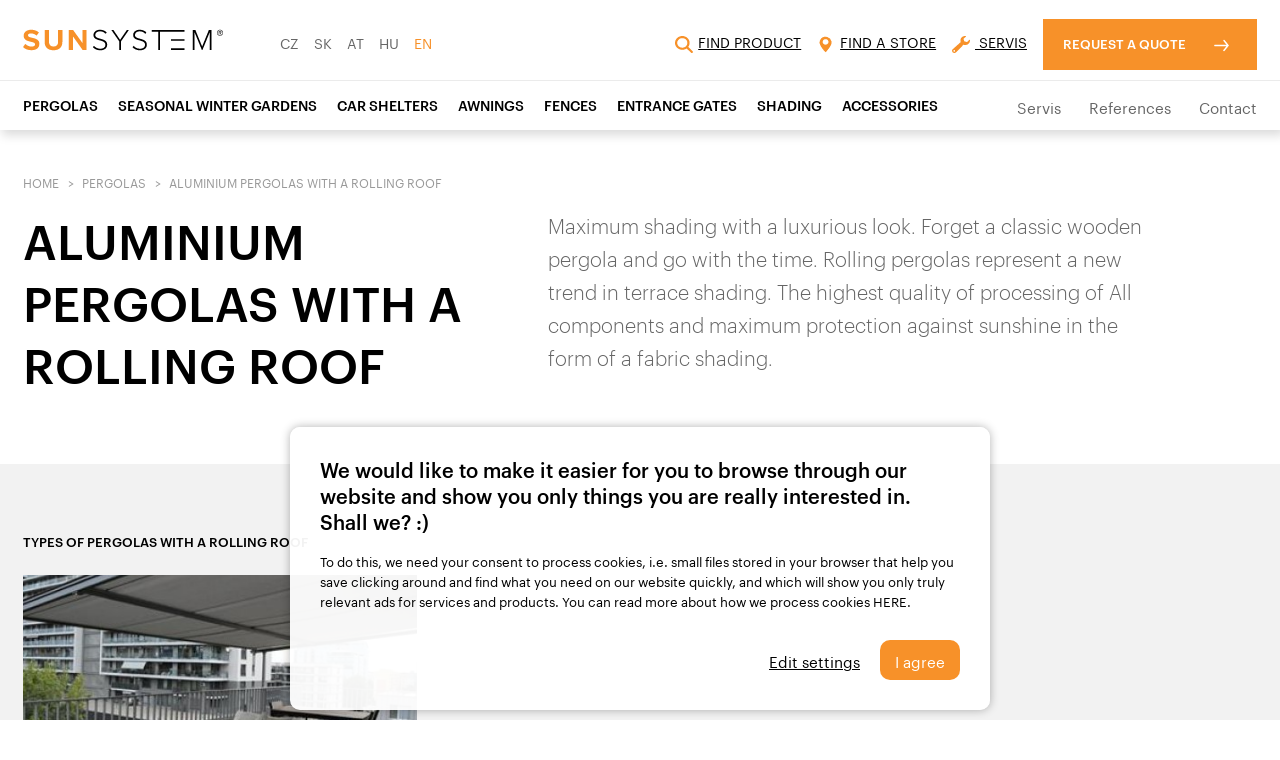

--- FILE ---
content_type: text/html; charset=UTF-8
request_url: https://www.sunsystem.eu/pergolas-with-a-rolling-roof/
body_size: 6464
content:
<!DOCTYPE html>
<html lang="en">
<head>
	<meta charset="utf-8">
	<meta http-equiv="X-UA-Compatible" content="IE=edge">
	<meta name="viewport" content="width=device-width, initial-scale=1">
	<link rel="icon" type="image/png" href="https://www.sunsystem.eu/assets/img/favicon.ico"/>
	<link href="https://fonts.googleapis.com/css?family=Muli:300,300i,400,400i,600,600i,700,700i,800,800i,900,900i&amp;subset=latin-ext" rel="stylesheet">
	<link rel="stylesheet" href="https://use.fontawesome.com/releases/v5.8.2/css/all.css" integrity="sha384-oS3vJWv+0UjzBfQzYUhtDYW+Pj2yciDJxpsK1OYPAYjqT085Qq/1cq5FLXAZQ7Ay" crossorigin="anonymous">
			<link rel="canonical" href="https://www.sunsystem.eu/pergolas-with-a-rolling-roof/"/>
						<link rel="alternate" hreflang="cs" href="https://www.sunsystem.cz/pergoly-s-rolovaci-strechou/"/>
								<link rel="alternate" hreflang="sk" href="https://www.sunsystem.sk/pergoly-s-rolovacou-strechou/"/>
						<link href="https://www.sunsystem.eu/assets/css/app.min.css?v=30" rel="stylesheet">
		
	<title>Aluminium pergolas with a rolling roof | Sunsystem.eu</title>
			<meta name="description" content="Rolling pergolas mean a maximum shading with a luxurious look. This type of pergolas can shade a really big area without a need of a too robust structure and they will also protect you from bad weathe">
	
			<meta property="og:title" content="Aluminium pergolas with a rolling roof">
		<meta name="twitter:title" content="Aluminium pergolas with a rolling roof">
	
			<meta property="og:description" content="Rolling pergolas mean a maximum shading with a luxurious look. This type of pergolas can shade a really big area without a need of a too robust structure and they will also protect you from bad weathe">
		<meta name="twitter:description" content="Rolling pergolas mean a maximum shading with a luxurious look. This type of pergolas can shade a really big area without a need of a too robust structure and they will also protect you from bad weathe">
	
	
	
	
	
		<script>
		window.dataLayer = window.dataLayer || [];

		function gtag() {
			dataLayer.push(arguments);
		}

		gtag('consent', 'default', {
			'ad_storage': 'denied',
			'analytics_storage': 'denied',
			'ad_personalization': 'denied',
			'ad_user_data': 'denied'
		});
	</script>

	
		<!-- Google Tag Manager -->
		<script>(function (w, d, s, l, i) {
				w[l] = w[l] || [];
				w[l].push({
					'gtm.start':
						new Date().getTime(), event: 'gtm.js'
				});
				var f = d.getElementsByTagName(s)[0],
					j = d.createElement(s), dl = l != 'dataLayer' ? '&l=' + l : '';
				j.async = true;
				j.src =
					'https://www.googletagmanager.com/gtm.js?id=' + i + dl;
				f.parentNode.insertBefore(j, f);
			})(window, document, 'script', 'dataLayer', 'GTM-NJB77RD');</script>
		<!-- End Google Tag Manager -->


		

	<!--[if lt IE 9]>
	<script src="https://oss.maxcdn.com/html5shiv/3.7.3/html5shiv.min.js"></script>
	<script src="https://oss.maxcdn.com/respond/1.4.2/respond.min.js"></script>
	<![endif]-->
</head>
<body data-lang="2">
	<!-- Google Tag Manager (noscript) -->
<noscript><iframe src="https://www.googletagmanager.com/ns.html?id=GTM-NJB77RD"
height="0" width="0" style="display:none;visibility:hidden"></iframe></noscript>
<!-- End Google Tag Manager (noscript) -->
			<div id="idlng" class="hidden"></div>
<!-- Sticky menu -->
<div class="sticky-menu " id="sticky-menu">

	<div class="sticky-menu__top">
		<div class="container">

			<a class="sticky-menu__logo sticky-menu__logo--en" href="https://www.sunsystem.eu/">
									<svg>
					<use xlink:href="https://www.sunsystem.eu/assets/img/sprite.svg#logo"></use></svg>			</a>

			<div class="sticky-menu__expander" id="menu-expander">
				<div class="hamburger"><span>&nbsp;</span></div>
			</div>

		</div>
	</div>

	<nav class="menu" id="menu">
		<div class="container">
			<ul class="menu__primary">
				<li><a class="" href="https://www.sunsystem.eu/pergoly/">Pergolas</a></li><li><a class="" href="https://www.sunsystem.eu/seasonal-winter-gardens/">SEASONAL WINTER GARDENS</a></li><li><a class="" href="https://www.sunsystem.eu/car-shelters/">CAR SHELTERS</a></li><li><a class="" href="https://www.sunsystem.eu/awnings/">AWNINGS</a></li><li><a class="" href="https://www.sunsystem.eu/aluminium-fences-1/">Fences</a></li><li><a class="" href="https://www.sunsystem.eu/aluminium-gates/">Entrance gates</a></li><li><a class="" href="https://www.sunsystem.eu/shading/">SHADING</a></li><li><a class="" href="https://www.sunsystem.eu/accessories/">ACCESSORIES</a></li>			</ul>
			<ul class="menu__secondary">
				<li><a class="" href="https://www.sunsystem.eu/servis/">Servis</a></li><li><a class="" href="https://www.sunsystem.eu/references/">References</a></li><li><a class="" href="https://www.sunsystem.eu/contact/">Contact</a></li>			</ul>
			<ul class="menu__tertiary">
								<li>
					<a href="#" class="js-open-search">
						<svg viewBox="0 0 512 512" width="512" height="512">
							<path d="M416 208c0 45.9-14.9 88.3-40 122.7L502.6 457.4c12.5 12.5 12.5 32.8 0 45.3s-32.8 12.5-45.3 0L330.7 376c-34.4 25.2-76.8 40-122.7 40C93.1 416 0 322.9 0 208S93.1 0 208 0S416 93.1 416 208zM208 352c79.5 0 144-64.5 144-144s-64.5-144-144-144S64 128.5 64 208s64.5 144 144 144z"/>
						</svg><span>Find product</span>
					</a>
				</li>
				<li>
					<a href="https://www.sunsystem.eu/contact/#map">
						<svg>
							<use xlink:href="https://www.sunsystem.eu/assets/img/sprite.svg#map-marker"></use>
						</svg><span data-editor="1" data-id="1" data-lang="2">FIND A STORE</span>
					</a>
				</li>
											<li>
								<a class="active" href="https://www.sunsystem.eu/servis/">
									<svg>
										<use xlink:href="https://www.sunsystem.eu/assets/img/sprite.svg#wrench"></use>
									</svg>
									<span data-editor="1" data-id="3" data-lang="2">SERVIS</span>
								</a>
							</li>
											<li>
					<a class="button scroll" href="#contact-form"><span data-editor="1" data-id="4" data-lang="2">REQUEST A QUOTE</span></a>
				</li>
			</ul>
			<ul class="menu__lang">
								<li><a class="" href="https://www.sunsystem.cz/">CZ</a></li>
								<li><a class="" href="https://www.sunsystem.sk/">SK</a></li>
								<li><a class="" href="https://www.alupergola.at/">AT</a></li>
								<li><a class="" href="https://www.alupergola.hu/">HU</a></li>
								<li><a class="active" href="https://www.sunsystem.eu/">EN</a></li>
				

			</ul>
		</div>
	</nav>

</div>



	<!-- Start content wrapper -->
	<div class="content-wrapper" id="content">
		<!-- Breadcrumbs -->
<div class="breadcrumbs">
	<div class="container">
		<ol>
								<li><a href="https://www.sunsystem.eu/">Home</a></li>
										<li><a href="https://www.sunsystem.eu/pergoly/">Pergolas</a></li>
										<li>Aluminium pergolas with a rolling roof</li>
							</ol>
	</div>
</div>

<!-- Title + content -->
<section class="section">
	<div class="container">
		<div class="row">

			<div class="col-5 col-md-12 wmg">
				<h1>Aluminium pergolas with a rolling roof</h1>
			</div>

			<div class="col-6 col-md-12 wmg">
				<div class="perex">
					<p>Maximum shading with a luxurious look. Forget a classic wooden pergola and go with the time. Rolling pergolas represent a new trend in terrace shading. The highest quality of processing of All components and maximum protection against sunshine in the form of a fabric shading.</p>				</div>
			</div>

		</div>
	</div>
</section>

	<section class="section c-gray">
		<div class="container">

			<h2 class="section-title">TYPES OF PERGOLAS WITH A ROLLING ROOF</h2>

			<ul class="row posts">

										<li class="col-4 col-sm-6 post">
							<a class="post__img cover" href="https://www.sunsystem.eu/the-best-selling-rolling-pergola-pergolino/">
																<img class="lozad" data-src="https://www.sunsystem.eu/sb-upload/2018/07/106_001_4_.jpg?size=refthumb" alt="">
								<div class="button post__button">PRODUCT DETAIL</div>
							</a>
							<h3 class="post__title"><a href="https://www.sunsystem.eu/the-best-selling-rolling-pergola-pergolino/">THE BEST SELLING ROLLING PERGOLA PERGOLINO</a></h3>
							<div class="post__excerpt p-margin">
								<p>A robust screen for shading?</p>
<ul>
<li>The most popular rolling pergola</li>
</ul>							</div>
						</li>
										<!-- large version -->


			</ul>


		</div>
	</section>
		</div>
	
<section class="section c-gray" id="contact-form" style="background-color: #f7f7f7;"><!-- id jen jako kotva pro scroll -->
	<div class="container narrow">

		<h2 class="block-title center" data-editor="1" data-id="22">We will be happy to advise you on your choice</h2>

		<div class="row large-gutters">

			<div class="col-5 col-md-12">
				<h3 class="section-title" data-editor="1" data-id="2">CUSTOMER SERVICE CENTER</h3>
				<div class="contact-cta">
					<p class="perex" data-editor="1" data-id="9">Do not hesitate to ask us anything or eave us your contact information and we will contact you.</p>
					<div class="contact-cta__img">
						<img src="https://www.sunsystem.eu/assets/img/kontakt-en.jpg" alt="">
					</div>
					<div class="contact-cta__body" data-editor="1" data-id="10">
						<h4>Helpline</h4><strong>+420 800 150 180</strong><h4>Email</h4><a href="mailto:info@sunsystem.eu" data-mce-href="mailto:info@sunsystem.eu">info@sunsystem.eu</a>					</div>
				</div>
								<a class="store-locator-link" href="https://www.sunsystem.eu/contact/#map">
					<svg>
						<use xlink:href="https://www.sunsystem.eu/assets/img/sprite.svg#map-marker"></use>
					</svg>
					<span data-editor="1" data-id="11">Find a store</span>
				</a>
							</div>

							<div class="col-7 col-md-12 footer-form">
					<h3 class="section-title" data-editor="1" data-id="14">NON-BINDING REQUEST / INQUIRY</h3>
					<div class="contact-form" id="form-footer">
						<form name="contact" method="POST" action="/action-ajax" data-action="https://www.sunsystem.eu/?q=parts/form" data-alert=".alert-footer" data-success="" id="form-contact" class="form-contact form-ajax" >
<input type="hidden" name="contact_post" value="ok" />
<div class="alert-default-wrap">

</div>
<div class="field">
	<div class="field__label">
		<label for="name">Name/company<em>*</em></label>
	</div>
	<div class="field__input">
		<div class="text-field">
			<!--				<input type="text" id="name" name="">-->
			
<div  id="contact-jmeno-wrap" class="form-group form_element "  >
<input  id="contact-jmeno" class="input-text form-control "  type="text" name="jmeno" value=""    />
</div>
		</div>
	</div>
</div>
<div class="field">
	<div class="field__label">
		<label for="phone">City<em>*</em></label>
	</div>
	<div class="field__input">
		<div class="text-field">
			<!--				<input type="tel" id="phone" name="">-->
			
<div  id="contact-mesto-wrap" class="form-group form_element "  >
<input  id="contact-mesto" class="input-text form-control "  type="text" name="mesto" value=""    />
</div>
		</div>
	</div>
</div>
<div class="field">
	<div class="field__label">
		<label for="phone">Phone number<em>*</em></label>
	</div>
	<div class="field__input">
		<div class="text-field">
			<!--				<input type="tel" id="phone" name="">-->
			
<div  id="contact-telefon-wrap" class="form-group form_element "  >
<input  id="contact-telefon" class="input-text form-control "  type="text" name="telefon" value=""    />
</div>
		</div>
	</div>
</div>
<div class="field">
	<div class="field__label">
		<label for="email">Email<em>*</em></label>
	</div>
	<div class="field__input">
		<div class="text-field">
			<!--				<input type="email" id="email" name="">-->
			
<div  id="contact-email-wrap" class="form-group form_element "  >
<input  id="contact-email" class="input-text form-control "  type="text" name="email" value=""    />
</div>
		</div>
	</div>
</div>

<div class="field">
	<div class="field__label">
		<label for="message">Your request/ inquiry</label>
	</div>
	<div class="field__input">
		<div class="text-area">
			<!--				<textarea name="" id="message" rows="4"></textarea>-->
			
<div  id="contact-zprava-wrap" class="form-group form_element "  >
<textarea  id="contact-zprava" class="input-text form-control "  name="zprava"   ></textarea>
</div>
		</div>
	</div>
</div>
<div class="field">
	<div class="field__label">
		<label for="gdpr" class="visually-hidden"></label>
	</div>
	<div class="field__input">
		<div class="checkbox gdpr-checkbox">
			
<div  id="contact-souhlas-wrap" class="form-group form_element "  >
<div class='checkbox-input-wrap'><input class='input-checkbox' type='checkbox' id='souhlas-1' name='souhlas' value='1'  /><label for='souhlas-1'>I confirm that I am aware of information concerning the processing of personal data.</label></div>
</div>
			<!--			<input type="checkbox" name="gdpr" id="gdpr" required="">-->
			<!--			<label for="gdpr">Potvrzuji seznámení s Informacemi o zpracování osobních údajů</label>-->
		</div>
	</div>
</div>
<div class="field field-2">
	<div class="field__label">
		<label for="email">Email 2 <em>*</em></label>
	</div>
	<div class="field__input">
		<div class="text-field">
			<!--				<input type="email" id="email" name="">-->
			
<div  id="contact-address2-wrap" class="form-group form_element "  >
<input  id="contact-address2" class="input-text form-control "  type="text" name="address2" value=""    />
</div>
		</div>
	</div>
</div>
<div class="field">
	<div class="field__label">
		<label class="visually-hidden">Přílohy</label>
	</div>
	<div class="field__input">
				<div class="uploader" data-maxupload="268435456" data-maxuploadhuman="256.0MB">
			<p class="uploader__label">
				<!--				Sem přetáhněte soubory/fotografie-->
				Drop your files or photos here			</p>
			<svg class="uploader__img">
				<use xlink:href="https://www.sunsystem.eu/assets/img/sprite.svg#drag-drop"></use>
			</svg>
			<!--				<ul class="uploader__files">
								<li class="item">
									Název souboru <b>(15kb)</b>
									<a href="#" class="remove"></a>
								</li>
								<li class="item">
									Název souboru <b>(15kb)</b>
									<a href="#" class="remove"></a>
								</li>
							</ul>-->
			
<div  id="contact-soubory-wrap" class="form-group form_element "  >
<div class="uploadmulti-wrap" data-maxupload="268435456" data-maxuploadhuman="256.0MB"><div class="uploadmulti-error-message"></div><span class="uploadmulti-button"><strong>Choose files</strong></span><div class="uploadmulti-progress"></div><div class="uploadmulti-files"><ul></ul></div><input type="hidden" name="soubory" id="contact-soubory" value="" /></div>
</div>
			<!--				<a href="#" class="uploader__btn">Vybrat soubory ...</a>-->
		</div>
		<div id="form_info" class="alert-footer"></div>
	</div>
</div>

<input type="hidden" name="url" id="contact-url" value="https://www.sunsystem.eu/pergolas-with-a-rolling-roof/" />

<button id="contact-send" class="input-submit submit-button"   type="submit" name="send" value="1"  >SEND INQUIRY</button>
</form>

<script>
	
</script>					</div>

				</div>
						</div>
			</div>
</section>


</div><!-- End content wrapper -->


<!-- FOOTER -->
<footer class="footer">

	<!-- <section class="footer__top">
        <div class="container">
            <div class="row">

                <div class="col-4 col-lg-12">
                    <h2 class="section-title">Kontaktujte nás</h2>
                </div>

                <div class="col-8 col-lg-12">
                    <ul class="footer__contact">
                        <li>
                            <h3>Infolinka</h3>
                            <a href="tel:+420800150180">800 150 180</a>
                            <p>
                                suffix lorem ipsum dolor
                            </p>
                        </li>
                        <li>
                            <h3>Email</h3>
                            <a href="mailto:poptavka@sunsystem.cz">poptavka@sunsystem.cz</a>
                        </li>
                    </ul>

                    <a class="footer__store-locator" href="kontakt#map">
                        <svg><use xlink:href="https://www.sunsystem.eu/assets/img/sprite.svg#map-marker"></use></svg>Najít prodejní místo
                    </a>
                </div>

            </div>
        </div>
    </section> -->

	<div class="footer__links">
		<div class="container">
			<nav class="footer__nav footer__nav-cs">

									<ul>
						<li class=""><strong><a href="">Products</a></strong></li><li class=""><a href="https://www.sunsystem.eu/pergoly/">Pergolas</a></li><li class=""><a href="https://www.sunsystem.eu/seasonal-winter-gardens/">Winter gardens</a></li><li class=""><a href="https://www.sunsystem.eu/car-shelters/">Car shelters</a></li><li class=""><a href="https://www.sunsystem.eu/awnings/">Awnings</a></li><li class=""><a href="https://www.sunsystem.eu/aluminium-fences-1/">Aluminium fences</a></li><li class=""><a href="https://www.sunsystem.eu/shading/">Shading</a></li><li class=""><a href="https://www.sunsystem.eu/accessories/">Accessories</a></li>					</ul>
										<ul>
						<li class=""><strong><a href="https://www.sunsystem.eu/when-did-our-story-start-/">About us</a></strong></li><li class=""><a href="https://www.sunsystem.eu/references/">References</a></li><li class=""><a href="https://www.sunsystem.eu/when-did-our-story-start-/">About us</a></li><li class=""><a href="https://www.sunsystem.eu/contact/">Contact</a></li>					</ul>
										<ul>
						<li class=""><strong><a href="">More information</a></strong></li>					</ul>
					
			</nav>
			<ul class="footer__social">
									<li>
						<a href="https://www.facebook.com/sunsystemsro" target="_blank" title="Facebook">
							<svg>
								<use xlink:href="https://www.sunsystem.eu/assets/img/sprite.svg#facebook"></use>
							</svg>
							<span>Facebook</span>
						</a>
					</li>

					<li>
						<a href="https://www.youtube.com/channel/UC7q6MF-jKnxkctODe367W6Q" target="_blank" title="YouTube">
							<svg>
								<use xlink:href="https://www.sunsystem.eu/assets/img/sprite.svg#youtube"></use>
							</svg>
						</a>
					</li>
													<!-- <li class="extra"><img src="https://www.sunsystem.eu/assets/img/somfy.jpg" /></li>
				<li class="extra"><img src="https://www.sunsystem.eu/assets/img/appstore.png" /></li> -->
			</ul>
		</div>
	</div>

	<div class="footer__bottom">
		<div class="container">
							<small class="footer__copyright">© 2026 SUN SYSTEM, s.r.o. &nbsp;&nbsp;&nbsp;|&nbsp;&nbsp;&nbsp; All rights reserved. &nbsp;&nbsp;&nbsp;|&nbsp;&nbsp;&nbsp; We process all registered personal data in compliance with the <a href="/sb-upload/2020/05/pravidla_ochrany_a_zpracovani_osobnich_udaju_sunsystemsro2020.pdf" target="_blank">General Data Protection Regulation (GDPR)</a>.</small>
				
			<small class="footer__colophon">Made by <a href="http://www.cernet.cz/" target="_blank" title="CERNET">CERNET</a></small>
		</div>
	</div>

</footer>
<!-- END FOOTER -->	<script src="https://www.sunsystem.eu/assets/js/app.min.js?v=20"></script>
	

	<div class="nwm-cookies">
		<div class="nwm-cookies__text">
			<strong>We would like to make it easier for you to browse through our website and show you only things you are really interested in. Shall we? :)</strong>
			<div class="nwm-cookies__text__overflow">
				<p>To do this, we need your consent to process cookies, i.e. small files stored in your browser that help you save clicking around and find what you need on our website quickly, and which will show you only truly relevant ads for services and products. You can read more about how we process cookies HERE.</p>
			</div>
		</div>
		<div class="nwm-cookies__action">
			<a href="" class="nwm-cookies__action__config js-cookies-config-open">Edit settings</a>
			<!--			<a href="" class="nwm-cookies__action__decline js-cookies-decline">Odmítnout vše</a>-->
			<a href="" class="nwm-cookies__action__confirm js-cookies-confirm">I agree</a>
		</div>
	</div>
	<form action="" method="post" class="nwm-cookies-config">
	<div class="nwm-cookies-config__overflow">
		<div class="nwm-cookies-config__head">
			<strong>
				We would like to make it easier for you to browse through our website and show you only things you are really interested in. Shall we? :)			</strong>
		</div>
		<div class="nwm-cookies-config__section">
			<div class="nwm-cookies-config__section__header">
				<a href="">Technical cookies</a>
				<label>
					<input type="checkbox" name="cookies-tech" value="1" checked disabled>
					<span></span>
				</label>
			</div>
			<div class="nwm-cookies-config__section__text">
				<p>
					Necessary cookies ensuring that our website works as it should, including those that cater for IT security. These also include cookies needed for storing the settings of your choice or cookies required for communication (load balancing cookies).				</p>
			</div>
		</div>
		<div class="nwm-cookies-config__section">
			<div class="nwm-cookies-config__section__header">
				<a href="">Analytical cookies</a>
				<label>
										<input id="nwm-cookies-analytics" type="checkbox" name="cookies-analytics" value="1" >
					<span></span>
				</label>
			</div>
			<div class="nwm-cookies-config__section__text">
				<p>
					These files are used to measure and analyse the traffic on our website (for example, the number of visitors or the pages viewed) and help us improve the functioning of our website. Thanks to your consent, we will be able to obtain and correctly analyse valuable data about how you browse our website and what interests you. Thus, we can continually improve and make sure that our website works smoothly and you can enjoy comfortable browsing through our offer.				</p>
			</div>
		</div>
		<div class="nwm-cookies-config__section">
			<div class="nwm-cookies-config__section__header">
				<a href="">Marketing cookies</a>
				<label>
										<input id="nwm-cookies-marketing" type="checkbox" name="cookies-marketing" value="1" >
					<span></span>
				</label>
			</div>
			<div class="nwm-cookies-config__section__text">
				<p>
					We use this type of cookies for the purpose of ads viewed on third-party websites, e.g. on social networks. Thanks to these cookies, ads are tailored to what you are really interested in (e.g. on the basis of products you have viewed on our website). Even if you deactivate these cookies, ads will still display to you as you browse the Internet, but will have no relevance to you.				</p>
			</div>
		</div>
	</div>
	<div class="nwm-cookies-config__confirm">
		<a href="#" class="js-cookies-config-close">Close</a>
		<button type="submit" class="js-cookies-config-save">Save</button>
	</div>
</form>

<div class="search-overlay">
	<div class="search-overlay__box">
		<a href="#" class="js-search-close">&times;</a>
		<strong>Find product</strong>
		<form action="https://www.sunsystem.eu/search-results/" method="get" class="search-header">
			<input type="text" name="search" placeholder="..." value="">
			<button type="submit" class="button button--noarrow">Search</button>
		</form>
	</div>
</div>

<div class="preloader">
	<div class="sk-circle">
		<div class="sk-circle1 sk-child"></div>
		<div class="sk-circle2 sk-child"></div>
		<div class="sk-circle3 sk-child"></div>
		<div class="sk-circle4 sk-child"></div>
		<div class="sk-circle5 sk-child"></div>
		<div class="sk-circle6 sk-child"></div>
		<div class="sk-circle7 sk-child"></div>
		<div class="sk-circle8 sk-child"></div>
		<div class="sk-circle9 sk-child"></div>
		<div class="sk-circle10 sk-child"></div>
		<div class="sk-circle11 sk-child"></div>
		<div class="sk-circle12 sk-child"></div>
	</div>
</div>

</body>
</html>
